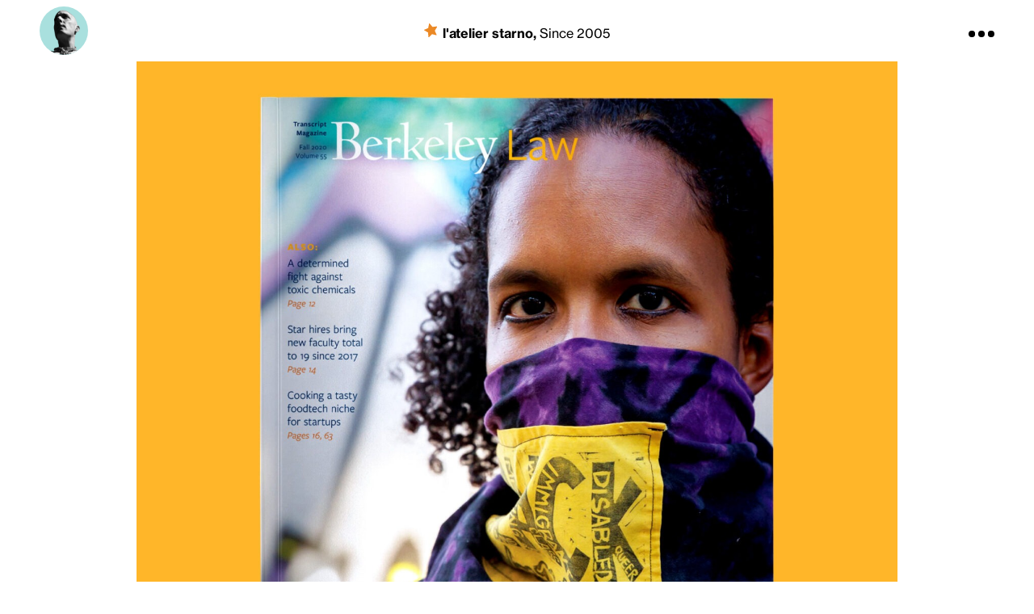

--- FILE ---
content_type: text/html; charset=UTF-8
request_url: https://starno.com/transcript-fall-2020/
body_size: 16457
content:
<!DOCTYPE html>
<html dir="ltr" lang="en-US" prefix="og: https://ogp.me/ns#">
<head>
  <meta charset="UTF-8">
  <meta name="viewport" content="width=device-width, initial-scale=1">
  <link rel="profile" href="http://gmpg.org/xfn/11">

  
<link rel="apple-touch-icon" sizes="180x180" href="https://starno.com/wp-content/themes/starno/favicons/apple-touch-icon.png?v=M4o7yooKgG">
<link rel="icon" type="image/png" sizes="32x32" href="https://starno.com/wp-content/themes/starno/favicons/favicon-32x32.png?v=M4o7yooKgG">
<link rel="icon" type="image/png" sizes="16x16" href="https://starno.com/wp-content/themes/starno/favicons/favicon-16x16.png?v=M4o7yooKgG">
<link rel="manifest" href="https://starno.com/wp-content/themes/starno/favicons/manifest.json?v=M4o7yooKgG">
<link rel="mask-icon" href="https://starno.com/wp-content/themes/starno/favicons/safari-pinned-tab.svg?v=M4o7yooKgG" color="#5bbad5">
<link rel="shortcut icon" href="https://starno.com/wp-content/themes/starno/favicons/favicon.ico?v=M4o7yooKgG">
<meta name="apple-mobile-web-app-title" content="Starno">
<meta name="application-name" content="Starno">
<meta name="msapplication-config" content="/favicons/browserconfig.xml?v=M4o7yooKgG">
<meta name="theme-color" content="#ffffff">
<title>Transcript Fall 2020 - l'atelier starno</title>
	<style>img:is([sizes="auto" i], [sizes^="auto," i]) { contain-intrinsic-size: 3000px 1500px }</style>
	
		<!-- All in One SEO 4.8.4.1 - aioseo.com -->
	<meta name="robots" content="max-image-preview:large" />
	<meta name="author" content="Arnaud"/>
	<link rel="canonical" href="https://starno.com/transcript-fall-2020/" />
	<meta name="generator" content="All in One SEO (AIOSEO) 4.8.4.1" />
		<meta property="og:locale" content="en_US" />
		<meta property="og:site_name" content="l&#039;atelier starno - Since 2005" />
		<meta property="og:type" content="article" />
		<meta property="og:title" content="Transcript Fall 2020 - l&#039;atelier starno" />
		<meta property="og:url" content="https://starno.com/transcript-fall-2020/" />
		<meta property="article:published_time" content="2020-09-09T15:08:28+00:00" />
		<meta property="article:modified_time" content="2020-09-09T15:09:53+00:00" />
		<meta name="twitter:card" content="summary" />
		<meta name="twitter:title" content="Transcript Fall 2020 - l&#039;atelier starno" />
		<script type="application/ld+json" class="aioseo-schema">
			{"@context":"https:\/\/schema.org","@graph":[{"@type":"BlogPosting","@id":"https:\/\/starno.com\/transcript-fall-2020\/#blogposting","name":"Transcript Fall 2020 - l'atelier starno","headline":"Transcript Fall 2020","author":{"@id":"https:\/\/starno.com\/author\/arno\/#author"},"publisher":{"@id":"https:\/\/starno.com\/#organization"},"image":{"@type":"ImageObject","url":"https:\/\/starno.com\/wp-content\/uploads\/2020\/09\/Transcript20.Fall_.01.jpg","width":1792,"height":1792},"datePublished":"2020-09-09T15:08:28+00:00","dateModified":"2020-09-09T15:09:53+00:00","inLanguage":"en-US","mainEntityOfPage":{"@id":"https:\/\/starno.com\/transcript-fall-2020\/#webpage"},"isPartOf":{"@id":"https:\/\/starno.com\/transcript-fall-2020\/#webpage"},"articleSection":"Publication, Berkeley Law, UC Berkeley"},{"@type":"BreadcrumbList","@id":"https:\/\/starno.com\/transcript-fall-2020\/#breadcrumblist","itemListElement":[{"@type":"ListItem","@id":"https:\/\/starno.com#listItem","position":1,"name":"Home","item":"https:\/\/starno.com","nextItem":{"@type":"ListItem","@id":"https:\/\/starno.com\/portfolio\/publication\/#listItem","name":"Publication"}},{"@type":"ListItem","@id":"https:\/\/starno.com\/portfolio\/publication\/#listItem","position":2,"name":"Publication","item":"https:\/\/starno.com\/portfolio\/publication\/","nextItem":{"@type":"ListItem","@id":"https:\/\/starno.com\/transcript-fall-2020\/#listItem","name":"Transcript Fall 2020"},"previousItem":{"@type":"ListItem","@id":"https:\/\/starno.com#listItem","name":"Home"}},{"@type":"ListItem","@id":"https:\/\/starno.com\/transcript-fall-2020\/#listItem","position":3,"name":"Transcript Fall 2020","previousItem":{"@type":"ListItem","@id":"https:\/\/starno.com\/portfolio\/publication\/#listItem","name":"Publication"}}]},{"@type":"Organization","@id":"https:\/\/starno.com\/#organization","name":"l'atelier starno","description":"Since 2005","url":"https:\/\/starno.com\/"},{"@type":"Person","@id":"https:\/\/starno.com\/author\/arno\/#author","url":"https:\/\/starno.com\/author\/arno\/","name":"Arnaud","image":{"@type":"ImageObject","@id":"https:\/\/starno.com\/transcript-fall-2020\/#authorImage","url":"https:\/\/secure.gravatar.com\/avatar\/fd20fd0f6ad2c874dea0d180bbbcbed0f900d8cdbfddff71193afec14a35e653?s=96&d=mm&r=g","width":96,"height":96,"caption":"Arnaud"}},{"@type":"WebPage","@id":"https:\/\/starno.com\/transcript-fall-2020\/#webpage","url":"https:\/\/starno.com\/transcript-fall-2020\/","name":"Transcript Fall 2020 - l'atelier starno","inLanguage":"en-US","isPartOf":{"@id":"https:\/\/starno.com\/#website"},"breadcrumb":{"@id":"https:\/\/starno.com\/transcript-fall-2020\/#breadcrumblist"},"author":{"@id":"https:\/\/starno.com\/author\/arno\/#author"},"creator":{"@id":"https:\/\/starno.com\/author\/arno\/#author"},"image":{"@type":"ImageObject","url":"https:\/\/starno.com\/wp-content\/uploads\/2020\/09\/Transcript20.Fall_.01.jpg","@id":"https:\/\/starno.com\/transcript-fall-2020\/#mainImage","width":1792,"height":1792},"primaryImageOfPage":{"@id":"https:\/\/starno.com\/transcript-fall-2020\/#mainImage"},"datePublished":"2020-09-09T15:08:28+00:00","dateModified":"2020-09-09T15:09:53+00:00"},{"@type":"WebSite","@id":"https:\/\/starno.com\/#website","url":"https:\/\/starno.com\/","name":"l'atelier starno","description":"Since 2005","inLanguage":"en-US","publisher":{"@id":"https:\/\/starno.com\/#organization"}}]}
		</script>
		<!-- All in One SEO -->

<link rel="alternate" type="application/rss+xml" title="l&#039;atelier starno &raquo; Feed" href="https://starno.com/feed/" />
<script type="text/javascript">
/* <![CDATA[ */
window._wpemojiSettings = {"baseUrl":"https:\/\/s.w.org\/images\/core\/emoji\/16.0.1\/72x72\/","ext":".png","svgUrl":"https:\/\/s.w.org\/images\/core\/emoji\/16.0.1\/svg\/","svgExt":".svg","source":{"wpemoji":"https:\/\/starno.com\/wp-includes\/js\/wp-emoji.js?ver=6.8.3","twemoji":"https:\/\/starno.com\/wp-includes\/js\/twemoji.js?ver=6.8.3"}};
/**
 * @output wp-includes/js/wp-emoji-loader.js
 */

/**
 * Emoji Settings as exported in PHP via _print_emoji_detection_script().
 * @typedef WPEmojiSettings
 * @type {object}
 * @property {?object} source
 * @property {?string} source.concatemoji
 * @property {?string} source.twemoji
 * @property {?string} source.wpemoji
 * @property {?boolean} DOMReady
 * @property {?Function} readyCallback
 */

/**
 * Support tests.
 * @typedef SupportTests
 * @type {object}
 * @property {?boolean} flag
 * @property {?boolean} emoji
 */

/**
 * IIFE to detect emoji support and load Twemoji if needed.
 *
 * @param {Window} window
 * @param {Document} document
 * @param {WPEmojiSettings} settings
 */
( function wpEmojiLoader( window, document, settings ) {
	if ( typeof Promise === 'undefined' ) {
		return;
	}

	var sessionStorageKey = 'wpEmojiSettingsSupports';
	var tests = [ 'flag', 'emoji' ];

	/**
	 * Checks whether the browser supports offloading to a Worker.
	 *
	 * @since 6.3.0
	 *
	 * @private
	 *
	 * @returns {boolean}
	 */
	function supportsWorkerOffloading() {
		return (
			typeof Worker !== 'undefined' &&
			typeof OffscreenCanvas !== 'undefined' &&
			typeof URL !== 'undefined' &&
			URL.createObjectURL &&
			typeof Blob !== 'undefined'
		);
	}

	/**
	 * @typedef SessionSupportTests
	 * @type {object}
	 * @property {number} timestamp
	 * @property {SupportTests} supportTests
	 */

	/**
	 * Get support tests from session.
	 *
	 * @since 6.3.0
	 *
	 * @private
	 *
	 * @returns {?SupportTests} Support tests, or null if not set or older than 1 week.
	 */
	function getSessionSupportTests() {
		try {
			/** @type {SessionSupportTests} */
			var item = JSON.parse(
				sessionStorage.getItem( sessionStorageKey )
			);
			if (
				typeof item === 'object' &&
				typeof item.timestamp === 'number' &&
				new Date().valueOf() < item.timestamp + 604800 && // Note: Number is a week in seconds.
				typeof item.supportTests === 'object'
			) {
				return item.supportTests;
			}
		} catch ( e ) {}
		return null;
	}

	/**
	 * Persist the supports in session storage.
	 *
	 * @since 6.3.0
	 *
	 * @private
	 *
	 * @param {SupportTests} supportTests Support tests.
	 */
	function setSessionSupportTests( supportTests ) {
		try {
			/** @type {SessionSupportTests} */
			var item = {
				supportTests: supportTests,
				timestamp: new Date().valueOf()
			};

			sessionStorage.setItem(
				sessionStorageKey,
				JSON.stringify( item )
			);
		} catch ( e ) {}
	}

	/**
	 * Checks if two sets of Emoji characters render the same visually.
	 *
	 * This is used to determine if the browser is rendering an emoji with multiple data points
	 * correctly. set1 is the emoji in the correct form, using a zero-width joiner. set2 is the emoji
	 * in the incorrect form, using a zero-width space. If the two sets render the same, then the browser
	 * does not support the emoji correctly.
	 *
	 * This function may be serialized to run in a Worker. Therefore, it cannot refer to variables from the containing
	 * scope. Everything must be passed by parameters.
	 *
	 * @since 4.9.0
	 *
	 * @private
	 *
	 * @param {CanvasRenderingContext2D} context 2D Context.
	 * @param {string} set1 Set of Emoji to test.
	 * @param {string} set2 Set of Emoji to test.
	 *
	 * @return {boolean} True if the two sets render the same.
	 */
	function emojiSetsRenderIdentically( context, set1, set2 ) {
		// Cleanup from previous test.
		context.clearRect( 0, 0, context.canvas.width, context.canvas.height );
		context.fillText( set1, 0, 0 );
		var rendered1 = new Uint32Array(
			context.getImageData(
				0,
				0,
				context.canvas.width,
				context.canvas.height
			).data
		);

		// Cleanup from previous test.
		context.clearRect( 0, 0, context.canvas.width, context.canvas.height );
		context.fillText( set2, 0, 0 );
		var rendered2 = new Uint32Array(
			context.getImageData(
				0,
				0,
				context.canvas.width,
				context.canvas.height
			).data
		);

		return rendered1.every( function ( rendered2Data, index ) {
			return rendered2Data === rendered2[ index ];
		} );
	}

	/**
	 * Checks if the center point of a single emoji is empty.
	 *
	 * This is used to determine if the browser is rendering an emoji with a single data point
	 * correctly. The center point of an incorrectly rendered emoji will be empty. A correctly
	 * rendered emoji will have a non-zero value at the center point.
	 *
	 * This function may be serialized to run in a Worker. Therefore, it cannot refer to variables from the containing
	 * scope. Everything must be passed by parameters.
	 *
	 * @since 6.8.2
	 *
	 * @private
	 *
	 * @param {CanvasRenderingContext2D} context 2D Context.
	 * @param {string} emoji Emoji to test.
	 *
	 * @return {boolean} True if the center point is empty.
	 */
	function emojiRendersEmptyCenterPoint( context, emoji ) {
		// Cleanup from previous test.
		context.clearRect( 0, 0, context.canvas.width, context.canvas.height );
		context.fillText( emoji, 0, 0 );

		// Test if the center point (16, 16) is empty (0,0,0,0).
		var centerPoint = context.getImageData(16, 16, 1, 1);
		for ( var i = 0; i < centerPoint.data.length; i++ ) {
			if ( centerPoint.data[ i ] !== 0 ) {
				// Stop checking the moment it's known not to be empty.
				return false;
			}
		}

		return true;
	}

	/**
	 * Determines if the browser properly renders Emoji that Twemoji can supplement.
	 *
	 * This function may be serialized to run in a Worker. Therefore, it cannot refer to variables from the containing
	 * scope. Everything must be passed by parameters.
	 *
	 * @since 4.2.0
	 *
	 * @private
	 *
	 * @param {CanvasRenderingContext2D} context 2D Context.
	 * @param {string} type Whether to test for support of "flag" or "emoji".
	 * @param {Function} emojiSetsRenderIdentically Reference to emojiSetsRenderIdentically function, needed due to minification.
	 * @param {Function} emojiRendersEmptyCenterPoint Reference to emojiRendersEmptyCenterPoint function, needed due to minification.
	 *
	 * @return {boolean} True if the browser can render emoji, false if it cannot.
	 */
	function browserSupportsEmoji( context, type, emojiSetsRenderIdentically, emojiRendersEmptyCenterPoint ) {
		var isIdentical;

		switch ( type ) {
			case 'flag':
				/*
				 * Test for Transgender flag compatibility. Added in Unicode 13.
				 *
				 * To test for support, we try to render it, and compare the rendering to how it would look if
				 * the browser doesn't render it correctly (white flag emoji + transgender symbol).
				 */
				isIdentical = emojiSetsRenderIdentically(
					context,
					'\uD83C\uDFF3\uFE0F\u200D\u26A7\uFE0F', // as a zero-width joiner sequence
					'\uD83C\uDFF3\uFE0F\u200B\u26A7\uFE0F' // separated by a zero-width space
				);

				if ( isIdentical ) {
					return false;
				}

				/*
				 * Test for Sark flag compatibility. This is the least supported of the letter locale flags,
				 * so gives us an easy test for full support.
				 *
				 * To test for support, we try to render it, and compare the rendering to how it would look if
				 * the browser doesn't render it correctly ([C] + [Q]).
				 */
				isIdentical = emojiSetsRenderIdentically(
					context,
					'\uD83C\uDDE8\uD83C\uDDF6', // as the sequence of two code points
					'\uD83C\uDDE8\u200B\uD83C\uDDF6' // as the two code points separated by a zero-width space
				);

				if ( isIdentical ) {
					return false;
				}

				/*
				 * Test for English flag compatibility. England is a country in the United Kingdom, it
				 * does not have a two letter locale code but rather a five letter sub-division code.
				 *
				 * To test for support, we try to render it, and compare the rendering to how it would look if
				 * the browser doesn't render it correctly (black flag emoji + [G] + [B] + [E] + [N] + [G]).
				 */
				isIdentical = emojiSetsRenderIdentically(
					context,
					// as the flag sequence
					'\uD83C\uDFF4\uDB40\uDC67\uDB40\uDC62\uDB40\uDC65\uDB40\uDC6E\uDB40\uDC67\uDB40\uDC7F',
					// with each code point separated by a zero-width space
					'\uD83C\uDFF4\u200B\uDB40\uDC67\u200B\uDB40\uDC62\u200B\uDB40\uDC65\u200B\uDB40\uDC6E\u200B\uDB40\uDC67\u200B\uDB40\uDC7F'
				);

				return ! isIdentical;
			case 'emoji':
				/*
				 * Does Emoji 16.0 cause the browser to go splat?
				 *
				 * To test for Emoji 16.0 support, try to render a new emoji: Splatter.
				 *
				 * The splatter emoji is a single code point emoji. Testing for browser support
				 * required testing the center point of the emoji to see if it is empty.
				 *
				 * 0xD83E 0xDEDF (\uD83E\uDEDF) == 🫟 Splatter.
				 *
				 * When updating this test, please ensure that the emoji is either a single code point
				 * or switch to using the emojiSetsRenderIdentically function and testing with a zero-width
				 * joiner vs a zero-width space.
				 */
				var notSupported = emojiRendersEmptyCenterPoint( context, '\uD83E\uDEDF' );
				return ! notSupported;
		}

		return false;
	}

	/**
	 * Checks emoji support tests.
	 *
	 * This function may be serialized to run in a Worker. Therefore, it cannot refer to variables from the containing
	 * scope. Everything must be passed by parameters.
	 *
	 * @since 6.3.0
	 *
	 * @private
	 *
	 * @param {string[]} tests Tests.
	 * @param {Function} browserSupportsEmoji Reference to browserSupportsEmoji function, needed due to minification.
	 * @param {Function} emojiSetsRenderIdentically Reference to emojiSetsRenderIdentically function, needed due to minification.
	 * @param {Function} emojiRendersEmptyCenterPoint Reference to emojiRendersEmptyCenterPoint function, needed due to minification.
	 *
	 * @return {SupportTests} Support tests.
	 */
	function testEmojiSupports( tests, browserSupportsEmoji, emojiSetsRenderIdentically, emojiRendersEmptyCenterPoint ) {
		var canvas;
		if (
			typeof WorkerGlobalScope !== 'undefined' &&
			self instanceof WorkerGlobalScope
		) {
			canvas = new OffscreenCanvas( 300, 150 ); // Dimensions are default for HTMLCanvasElement.
		} else {
			canvas = document.createElement( 'canvas' );
		}

		var context = canvas.getContext( '2d', { willReadFrequently: true } );

		/*
		 * Chrome on OS X added native emoji rendering in M41. Unfortunately,
		 * it doesn't work when the font is bolder than 500 weight. So, we
		 * check for bold rendering support to avoid invisible emoji in Chrome.
		 */
		context.textBaseline = 'top';
		context.font = '600 32px Arial';

		var supports = {};
		tests.forEach( function ( test ) {
			supports[ test ] = browserSupportsEmoji( context, test, emojiSetsRenderIdentically, emojiRendersEmptyCenterPoint );
		} );
		return supports;
	}

	/**
	 * Adds a script to the head of the document.
	 *
	 * @ignore
	 *
	 * @since 4.2.0
	 *
	 * @param {string} src The url where the script is located.
	 *
	 * @return {void}
	 */
	function addScript( src ) {
		var script = document.createElement( 'script' );
		script.src = src;
		script.defer = true;
		document.head.appendChild( script );
	}

	settings.supports = {
		everything: true,
		everythingExceptFlag: true
	};

	// Create a promise for DOMContentLoaded since the worker logic may finish after the event has fired.
	var domReadyPromise = new Promise( function ( resolve ) {
		document.addEventListener( 'DOMContentLoaded', resolve, {
			once: true
		} );
	} );

	// Obtain the emoji support from the browser, asynchronously when possible.
	new Promise( function ( resolve ) {
		var supportTests = getSessionSupportTests();
		if ( supportTests ) {
			resolve( supportTests );
			return;
		}

		if ( supportsWorkerOffloading() ) {
			try {
				// Note that the functions are being passed as arguments due to minification.
				var workerScript =
					'postMessage(' +
					testEmojiSupports.toString() +
					'(' +
					[
						JSON.stringify( tests ),
						browserSupportsEmoji.toString(),
						emojiSetsRenderIdentically.toString(),
						emojiRendersEmptyCenterPoint.toString()
					].join( ',' ) +
					'));';
				var blob = new Blob( [ workerScript ], {
					type: 'text/javascript'
				} );
				var worker = new Worker( URL.createObjectURL( blob ), { name: 'wpTestEmojiSupports' } );
				worker.onmessage = function ( event ) {
					supportTests = event.data;
					setSessionSupportTests( supportTests );
					worker.terminate();
					resolve( supportTests );
				};
				return;
			} catch ( e ) {}
		}

		supportTests = testEmojiSupports( tests, browserSupportsEmoji, emojiSetsRenderIdentically, emojiRendersEmptyCenterPoint );
		setSessionSupportTests( supportTests );
		resolve( supportTests );
	} )
		// Once the browser emoji support has been obtained from the session, finalize the settings.
		.then( function ( supportTests ) {
			/*
			 * Tests the browser support for flag emojis and other emojis, and adjusts the
			 * support settings accordingly.
			 */
			for ( var test in supportTests ) {
				settings.supports[ test ] = supportTests[ test ];

				settings.supports.everything =
					settings.supports.everything && settings.supports[ test ];

				if ( 'flag' !== test ) {
					settings.supports.everythingExceptFlag =
						settings.supports.everythingExceptFlag &&
						settings.supports[ test ];
				}
			}

			settings.supports.everythingExceptFlag =
				settings.supports.everythingExceptFlag &&
				! settings.supports.flag;

			// Sets DOMReady to false and assigns a ready function to settings.
			settings.DOMReady = false;
			settings.readyCallback = function () {
				settings.DOMReady = true;
			};
		} )
		.then( function () {
			return domReadyPromise;
		} )
		.then( function () {
			// When the browser can not render everything we need to load a polyfill.
			if ( ! settings.supports.everything ) {
				settings.readyCallback();

				var src = settings.source || {};

				if ( src.concatemoji ) {
					addScript( src.concatemoji );
				} else if ( src.wpemoji && src.twemoji ) {
					addScript( src.twemoji );
					addScript( src.wpemoji );
				}
			}
		} );
} )( window, document, window._wpemojiSettings );

/* ]]> */
</script>
<style id='wp-emoji-styles-inline-css' type='text/css'>

	img.wp-smiley, img.emoji {
		display: inline !important;
		border: none !important;
		box-shadow: none !important;
		height: 1em !important;
		width: 1em !important;
		margin: 0 0.07em !important;
		vertical-align: -0.1em !important;
		background: none !important;
		padding: 0 !important;
	}
</style>
<link rel='stylesheet' id='starno-style-css' href='https://starno.com/wp-content/themes/starno/style.css?ver=6.8.3' type='text/css' media='all' />
<link rel='stylesheet' id='dashicons-css' href='https://starno.com/wp-includes/css/dashicons.css?ver=6.8.3' type='text/css' media='all' />
<script type="text/javascript" src="https://starno.com/wp-includes/js/jquery/jquery.js?ver=3.7.1" id="jquery-core-js"></script>
<script type="text/javascript" src="https://starno.com/wp-includes/js/jquery/jquery-migrate.js?ver=3.4.1" id="jquery-migrate-js"></script>
<script type="text/javascript" src="https://starno.com/wp-content/themes/starno/js/bootstrap-4.6/bootstrap.bundle.min.js?ver=1" id="bootstrap-js"></script>
<script type="text/javascript" id="menu-color-initialize-js-extra">
/* <![CDATA[ */
var ajax_posts = {"ajaxurl":"https:\/\/starno.com\/wp-admin\/admin-ajax.php","noposts":"","colorTime":"day"};
/* ]]> */
</script>
<script type="text/javascript" src="https://starno.com/wp-content/themes/starno/js/menu-color-initialize.js?ver=1" id="menu-color-initialize-js"></script>
<script type="text/javascript" src="https://starno.com/wp-content/themes/starno/js/single-initialize.js?ver=1" id="single-initialize-js"></script>
<link rel="https://api.w.org/" href="https://starno.com/wp-json/" /><link rel="alternate" title="JSON" type="application/json" href="https://starno.com/wp-json/wp/v2/posts/3415" /><link rel="EditURI" type="application/rsd+xml" title="RSD" href="https://starno.com/xmlrpc.php?rsd" />
<meta name="generator" content="WordPress 6.8.3" />
<link rel='shortlink' href='https://starno.com/?p=3415' />
<link rel="alternate" title="oEmbed (JSON)" type="application/json+oembed" href="https://starno.com/wp-json/oembed/1.0/embed?url=https%3A%2F%2Fstarno.com%2Ftranscript-fall-2020%2F" />
<link rel="alternate" title="oEmbed (XML)" type="text/xml+oembed" href="https://starno.com/wp-json/oembed/1.0/embed?url=https%3A%2F%2Fstarno.com%2Ftranscript-fall-2020%2F&#038;format=xml" />
</head>

<body class="wp-singular post-template-default single single-post postid-3415 single-format-standard wp-theme-starno day set group-blog">


  
  <div id="page">

    <a class="skip-link sr-only" href="#content">Skip to content</a>

    
<header id="header" class="site-header" role="banner">

  <div class="header-bar container-fluid">

    <div class="navbar navbar-light px-sm-0">
      <a title="About Arno Ghelfi" 
        href="#about" 
        class="mug navbar-brand d-none d-md-inline-block rounded-circle vedette">
          <img class="rounded-circle" src="https://starno.com/wp-content/uploads/2020/11/LetLove.Square-180x180.png" alt="Arno Ghelfi"/>
      </a>

      <div class="navbar-text">
        <div class="the-star">  <!-- Generator: Adobe Illustrator 21.0.2, SVG Export Plug-In . SVG Version: 6.00 Build 0)  -->
  <svg version="1.1" id="Layer_1" xmlns="http://www.w3.org/2000/svg" xmlns:xlink="http://www.w3.org/1999/xlink" x="0px" y="0px"
  	 viewBox="0 0 17 17.5" style="enable-background:new 0 0 17 17.5;" xml:space="preserve">
  <title>The Star</title>
  <g>
  	<path class="st0" d="M0.3,8.8L0.3,8.8C0.2,8.8,0.1,8.7,0.1,8.6C0,8.4,0.1,8.1,0.3,8l5.1-2.1l1.1-5.4c0-0.1,0.1-0.4,0.3-0.4
  		C7.1,0,7.2,0,7.4,0.2L11,4.4l5.5-0.6c0.2,0,0.4,0,0.5,0.2c0.1,0.1,0.1,0.4,0,0.6l-2.9,4.7c0,0,2.3,5,2.3,5.1c0.1,0.2,0,0.5-0.2,0.6
  		c-0.1,0-0.2,0-0.3,0l0,0l-5.4-1.3l-4,3.7l0,0c0,0.1-0.3,0.3-0.6,0.1c-0.2-0.1-0.2-0.4-0.2-0.4l-0.5-5.5L0.3,8.8z"/>
  </g>
  </svg>
  </div>
        <strong class="site-title"><a href="https://starno.com/" rel="home">l&#039;atelier starno<span class="d-none d-sm-inline">, </span></a></strong>
                  <span class="site-description d-none d-sm-inline">Since 2005</span>
              </div><!-- .navbar-text -->

      <div class="navbar-text d-inline-flex">
        <a data-toggle="collapse" href="#menus" data-target=".site-menus" aria-expanded="false" aria-controls="menus" class="menu-toggler navbar-icon">
            <svg version="1.1" id="Layer_1" xmlns="http://www.w3.org/2000/svg" xmlns:xlink="http://www.w3.org/1999/xlink" x="0px" y="0px"
  	 viewBox="0 0 37 37" style="enable-background:new 0 0 37 37;" xml:space="preserve">
  <g id="Layer_2">
  	<g id="Layer_1-2">
  		<circle cx="4.7" cy="18.5" r="4.7"/>
  		<circle cx="18.5" cy="18.5" r="4.7"/>
  		<circle cx="32.3" cy="18.5" r="4.7"/>
  	</g>
  </g>
  </svg>
          </a>
      </div>

    </div><!-- .navbar -->

  </div><!-- .container-fluid -->

  <div class="site-mezzanine">
    <div id="menus" class="site-menus collapse fade">
      
<div class="menu-panel">
  <div class="container-fluid">
    <div class="row">

      <!-- <div id="menu-spacer" class="col-20 hidden-md-up"></div> -->

      <div id="first-menu" class="col-20 col-md-15 col-lg-12">
                  <label for="info-menu"><strong>Arnaud Ghelfi</strong></label>
                <nav id="info-menu" class="menu-info-container"><ul id="menu-info" class="nav navbar-nav"><li id="menu-item-2260" class="menu-item menu-item-type-custom menu-item-object-custom nav-item nav-item-2260"><a title="About" href="#about" class="nav-link" data-toggle="collapse" data-target=".site-about" aria-expanded="false" aria-controls="#about">About</a></li><li id="menu-item-2261" class="menu-item menu-item-type-custom menu-item-object-custom nav-item nav-item-2261"><a title="Awards + Books" href="#books-awards" class="nav-link" data-toggle="collapse" data-target=".site-books-awards" aria-expanded="false" aria-controls="#books-awards">Awards + Books</a></li></ul></nav>      </div>

      <div id="second-menu" class="col-40 col-md-15 col-lg-24">
        <label for="portfolio-menu"><strong>Portfolio</strong></label>
        <nav id="portfolio-menu" class="menu-portfolios-container"><ul id="menu-portfolios" class="d-block"><li id="menu-item-2486" class="menu-item menu-item-type-taxonomy menu-item-object-category nav-item nav-item-2486"><a title="Identity" href="https://starno.com/portfolio/identity/" class="nav-link">Identity</a></li><li id="menu-item-2490" class="menu-item menu-item-type-taxonomy menu-item-object-category current-post-ancestor current-menu-parent current-post-parent nav-item nav-item-2490"><a title="Publication" href="https://starno.com/portfolio/publication/" class="nav-link">Publication</a></li><li id="menu-item-2487" class="menu-item menu-item-type-taxonomy menu-item-object-category nav-item nav-item-2487"><a title="Diagram" href="https://starno.com/portfolio/diagram/" class="nav-link">Diagram</a></li><li id="menu-item-2488" class="menu-item menu-item-type-taxonomy menu-item-object-category nav-item nav-item-2488"><a title="Poster" href="https://starno.com/portfolio/poster/" class="nav-link">Poster</a></li><li id="menu-item-2592" class="menu-item menu-item-type-taxonomy menu-item-object-category nav-item nav-item-2592"><a title="Web &amp; Digital" href="https://starno.com/portfolio/digital/" class="nav-link">Web &amp; Digital</a></li><li id="menu-item-2489" class="menu-item menu-item-type-taxonomy menu-item-object-category nav-item nav-item-2489"><a title="Various Design" href="https://starno.com/portfolio/various_design/" class="nav-link">Various Design</a></li><li id="menu-item-2603" class="menu-item menu-item-type-taxonomy menu-item-object-category nav-item nav-item-2603"><a title="Activism Design" href="https://starno.com/portfolio/activism/" class="nav-link">Activism Design</a></li><li id="menu-item-3957" class="menu-item menu-item-type-custom menu-item-object-custom nav-item nav-item-3957"><a title="&#x1f3c6; Award" href="https://starno.com/client/award/" class="nav-link">&#x1f3c6; Award</a></li></ul></nav>      </div>

      <div id="tag-filters" class="d-none d-md-block col-md-15 col-lg-12">
        
<label for="menu-tag-filters"><strong>Clients + Friends</strong></label>

<div class="dropdown">
  <button class="btn w-100 btn-outline-primary btn-sm dropdown-toggle d-flex" 
          type="button" 
          id="dropdownClients" 
          data-toggle="dropdown" 
          aria-expanded="false"
          data-flip="false"
          data-boundary="window"
          data-reference="parent">
    <span>Client Name</span>
    <span class="dashicons dashicons-arrow-down-alt2"></span>
  </button>
  
  <div class="dropdown-menu" 
       id="menu-tag-filters" 
       aria-labelledby="dropdownClients">
                  <a class="dropdown-item" 
           href="https://starno.com/client/award/" 
           title="&#x1f3c6; Award Tag">
          &#x1f3c6; Award        </a>
                  <a class="dropdown-item" 
           href="https://starno.com/client/a-healthier-we/" 
           title="A Healthier We Tag">
          A Healthier We        </a>
                  <a class="dropdown-item" 
           href="https://starno.com/client/ali-thomas/" 
           title="Ali Thomas Tag">
          Ali Thomas        </a>
                  <a class="dropdown-item" 
           href="https://starno.com/client/allied-home-warranty/" 
           title="Allied Home Warranty Tag">
          Allied Home Warranty        </a>
                  <a class="dropdown-item" 
           href="https://starno.com/client/altify/" 
           title="Altify Tag">
          Altify        </a>
                  <a class="dropdown-item" 
           href="https://starno.com/client/alwayson/" 
           title="AlwaysOn Tag">
          AlwaysOn        </a>
                  <a class="dropdown-item" 
           href="https://starno.com/client/asthma-coalition/" 
           title="Asthma Coalition Tag">
          Asthma Coalition        </a>
                  <a class="dropdown-item" 
           href="https://starno.com/client/bart-nagel/" 
           title="Bart Nagel Tag">
          Bart Nagel        </a>
                  <a class="dropdown-item" 
           href="https://starno.com/client/berkeley-law/" 
           title="Berkeley Law Tag">
          Berkeley Law        </a>
                  <a class="dropdown-item" 
           href="https://starno.com/client/berkeley-rausser/" 
           title="Berkeley Rausser Tag">
          Berkeley Rausser        </a>
                  <a class="dropdown-item" 
           href="https://starno.com/client/business-2-0/" 
           title="Business 2.0 Magazine Tag">
          Business 2.0 Magazine        </a>
                  <a class="dropdown-item" 
           href="https://starno.com/client/businessweek/" 
           title="Businessweek Magazine Tag">
          Businessweek Magazine        </a>
                  <a class="dropdown-item" 
           href="https://starno.com/client/california-nurses-association/" 
           title="California Nurses Association Tag">
          California Nurses Association        </a>
                  <a class="dropdown-item" 
           href="https://starno.com/client/california-sustainable-winegrowing-alliance/" 
           title="California Sustainable Winegrowing Alliance Tag">
          California Sustainable Winegrowing Alliance        </a>
                  <a class="dropdown-item" 
           href="https://starno.com/client/catholics-for-choice/" 
           title="Catholics for Choice Tag">
          Catholics for Choice        </a>
                  <a class="dropdown-item" 
           href="https://starno.com/client/diamond-peak/" 
           title="Diamond Peak Tag">
          Diamond Peak        </a>
                  <a class="dropdown-item" 
           href="https://starno.com/client/downtown/" 
           title="DownTown Tag">
          DownTown        </a>
                  <a class="dropdown-item" 
           href="https://starno.com/client/earth-island-institute/" 
           title="Earth Island Institute Tag">
          Earth Island Institute        </a>
                  <a class="dropdown-item" 
           href="https://starno.com/client/ecology-center/" 
           title="Ecology Center Tag">
          Ecology Center        </a>
                  <a class="dropdown-item" 
           href="https://starno.com/client/event/" 
           title="Event Project Tag">
          Event Project        </a>
                  <a class="dropdown-item" 
           href="https://starno.com/client/executivecouncil/" 
           title="Executive Council Tag">
          Executive Council        </a>
                  <a class="dropdown-item" 
           href="https://starno.com/client/facebook/" 
           title="Facebook Tag">
          Facebook        </a>
                  <a class="dropdown-item" 
           href="https://starno.com/client/flurry/" 
           title="Flurry Tag">
          Flurry        </a>
                  <a class="dropdown-item" 
           href="https://starno.com/client/fortune/" 
           title="Fortune Magazine Tag">
          Fortune Magazine        </a>
                  <a class="dropdown-item" 
           href="https://starno.com/client/future-of-fish/" 
           title="Future of Fish Tag">
          Future of Fish        </a>
                  <a class="dropdown-item" 
           href="https://starno.com/client/global-web-index/" 
           title="Global Web Index Tag">
          Global Web Index        </a>
                  <a class="dropdown-item" 
           href="https://starno.com/client/golf-digest/" 
           title="Golf Digest Tag">
          Golf Digest        </a>
                  <a class="dropdown-item" 
           href="https://starno.com/client/gyant/" 
           title="Gyant Tag">
          Gyant        </a>
                  <a class="dropdown-item" 
           href="https://starno.com/client/hvme/" 
           title="HVME Tag">
          HVME        </a>
                  <a class="dropdown-item" 
           href="https://starno.com/client/halter-ranch/" 
           title="Halter Ranch Tag">
          Halter Ranch        </a>
                  <a class="dropdown-item" 
           href="https://starno.com/client/hazel-rose/" 
           title="Hazel Rose Tag">
          Hazel Rose        </a>
                  <a class="dropdown-item" 
           href="https://starno.com/client/iiba/" 
           title="IIBA Tag">
          IIBA        </a>
                  <a class="dropdown-item" 
           href="https://starno.com/client/john-hopkins-one-magazine/" 
           title="John Hopkins One Magazine Tag">
          John Hopkins One Magazine        </a>
                  <a class="dropdown-item" 
           href="https://starno.com/client/junome/" 
           title="Juno&amp;me Tag">
          Juno&amp;me        </a>
                  <a class="dropdown-item" 
           href="https://starno.com/client/kaiser-permanente/" 
           title="Kaiser Permanente Tag">
          Kaiser Permanente        </a>
                  <a class="dropdown-item" 
           href="https://starno.com/client/launchsquad/" 
           title="LaunchSquad Tag">
          LaunchSquad        </a>
                  <a class="dropdown-item" 
           href="https://starno.com/client/le-lycee/" 
           title="Le Lycée Tag">
          Le Lycée        </a>
                  <a class="dropdown-item" 
           href="https://starno.com/client/les-lunes/" 
           title="Les Lunes Tag">
          Les Lunes        </a>
                  <a class="dropdown-item" 
           href="https://starno.com/client/men-s-health/" 
           title="Men's Health Magazine Tag">
          Men's Health Magazine        </a>
                  <a class="dropdown-item" 
           href="https://starno.com/client/michael-franti-spearhead/" 
           title="Michael Franti &amp; Spearhead Tag">
          Michael Franti &amp; Spearhead        </a>
                  <a class="dropdown-item" 
           href="https://starno.com/client/ocean-apart/" 
           title="Ocean Apart Tag">
          Ocean Apart        </a>
                  <a class="dropdown-item" 
           href="https://starno.com/client/om-malik/" 
           title="Om Malik Tag">
          Om Malik        </a>
                  <a class="dropdown-item" 
           href="https://starno.com/client/opentruthnow/" 
           title="OpenTruthNow Tag">
          OpenTruthNow        </a>
                  <a class="dropdown-item" 
           href="https://starno.com/client/p3edu/" 
           title="P3•EDU Tag">
          P3•EDU        </a>
                  <a class="dropdown-item" 
           href="https://starno.com/client/personal-project/" 
           title="Personal Project Tag">
          Personal Project        </a>
                  <a class="dropdown-item" 
           href="https://starno.com/client/planned-parenthood/" 
           title="Planned Parenthood Tag">
          Planned Parenthood        </a>
                  <a class="dropdown-item" 
           href="https://starno.com/client/ploughshares/" 
           title="Ploughshares Tag">
          Ploughshares        </a>
                  <a class="dropdown-item" 
           href="https://starno.com/client/praxus/" 
           title="Praxus Tag">
          Praxus        </a>
                  <a class="dropdown-item" 
           href="https://starno.com/client/progress-investment/" 
           title="Progress Investment Tag">
          Progress Investment        </a>
                  <a class="dropdown-item" 
           href="https://starno.com/client/project-open-hand/" 
           title="Project Open Hand Tag">
          Project Open Hand        </a>
                  <a class="dropdown-item" 
           href="https://starno.com/client/redherring/" 
           title="RedHerring Magazine Tag">
          RedHerring Magazine        </a>
                  <a class="dropdown-item" 
           href="https://starno.com/client/sf-clean-city/" 
           title="SF Clean City Tag">
          SF Clean City        </a>
                  <a class="dropdown-item" 
           href="https://starno.com/client/sf-general-hospital/" 
           title="SF General Hospital Tag">
          SF General Hospital        </a>
                  <a class="dropdown-item" 
           href="https://starno.com/client/scientific-american/" 
           title="Scientific American Magazine Tag">
          Scientific American Magazine        </a>
                  <a class="dropdown-item" 
           href="https://starno.com/client/servicenow/" 
           title="ServiceNow Tag">
          ServiceNow        </a>
                  <a class="dropdown-item" 
           href="https://starno.com/client/shorenstein/" 
           title="Shorenstein Tag">
          Shorenstein        </a>
                  <a class="dropdown-item" 
           href="https://starno.com/client/sonoma-state-university/" 
           title="Sonoma State University Tag">
          Sonoma State University        </a>
                  <a class="dropdown-item" 
           href="https://starno.com/client/souls-code/" 
           title="Soul's Code Tag">
          Soul's Code        </a>
                  <a class="dropdown-item" 
           href="https://starno.com/client/spahnis-dub-dancers/" 
           title="Spahni's Dub Dancers Tag">
          Spahni's Dub Dancers        </a>
                  <a class="dropdown-item" 
           href="https://starno.com/client/sugar-bowl/" 
           title="Sugar Bowl Tag">
          Sugar Bowl        </a>
                  <a class="dropdown-item" 
           href="https://starno.com/client/swiss-consulate/" 
           title="Swiss Consulate Tag">
          Swiss Consulate        </a>
                  <a class="dropdown-item" 
           href="https://starno.com/client/swiss-federal-office-of-transport/" 
           title="Swiss Federal Office of Transport Tag">
          Swiss Federal Office of Transport        </a>
                  <a class="dropdown-item" 
           href="https://starno.com/client/the-nature-conservancy/" 
           title="The Nature Conservancy Tag">
          The Nature Conservancy        </a>
                  <a class="dropdown-item" 
           href="https://starno.com/client/time-magazine/" 
           title="Time Magazine Tag">
          Time Magazine        </a>
                  <a class="dropdown-item" 
           href="https://starno.com/client/uc-berkeley/" 
           title="UC Berkeley Tag">
          UC Berkeley        </a>
                  <a class="dropdown-item" 
           href="https://starno.com/client/waterbound-pictures/" 
           title="Waterbound Pictures Tag">
          Waterbound Pictures        </a>
                  <a class="dropdown-item" 
           href="https://starno.com/client/win-without-war/" 
           title="Win Without War Tag">
          Win Without War        </a>
                  <a class="dropdown-item" 
           href="https://starno.com/client/wine-institute/" 
           title="Wine Institute Tag">
          Wine Institute        </a>
                  <a class="dropdown-item" 
           href="https://starno.com/client/wired/" 
           title="Wired Magazine Tag">
          Wired Magazine        </a>
                  <a class="dropdown-item" 
           href="https://starno.com/client/equipt/" 
           title="equipt Tag">
          equipt        </a>
                  <a class="dropdown-item" 
           href="https://starno.com/client/slideshow/" 
           title="slideshow Tag">
          slideshow        </a>
      </div>
</div><!-- .dropdown -->      </div><!-- #tag-filters -->

      <div id="search-box" class="d-none d-md-block col-md-15 col-lg-12">
        <div class="form-group">
          

<form role="search" method="get" class="search-form form-group" action="https://starno.com/">

	<label for="search-form-6970deee4361b">
		<strong>Search</strong>
	</label>

	<input 
    type="search" 
    id="search-form-6970deee4361b" 
    class="search-field form-control" 
    placeholder="Search &hellip;" 
    value="" 
    name="s" />

  <input 
    type="hidden" 
    name="post_type" 
    value="post">

	<button 
    type="submit" 
    class="search-submit sr-only"><span class="">Search</span>
  </button>
  
</form>
        </div>

      </div>

    </div><!-- .row -->
  </div><!-- .container-fluid -->
</div><!-- .menu-panel -->
    </div>

        <div id="about" class="site-about collapse fade drop-furthur">
      
<article id="post-15" class="post-15 page type-page status-publish has-post-thumbnail hentry">

  <div class="container-fluid">
    <div class="row menu-panel">

      <div class="column-pics col-20 col-sm-30 col-lg-24">
        
<img class="poster" 
     width="862" 
     height="862" 
     src="https://starno.com/wp-content/uploads/2020/11/LetLove.Square.jpg" 
     srcset="" 
     sizes="(max-width: 767px) 100vw, (max-width: 1199px) 50vw, (min-width: 1200px) 75vw" 
     data-src="https://starno.com/wp-content/uploads/2020/11/LetLove.Square.jpg" 
     data-srcset="https://starno.com/wp-content/uploads/2020/11/LetLove.Square.jpg 862w, https://starno.com/wp-content/uploads/2020/11/LetLove.Square-360x360.jpg 360w, https://starno.com/wp-content/uploads/2020/11/LetLove.Square-180x180.jpg 180w, https://starno.com/wp-content/uploads/2020/11/LetLove.Square-768x768.jpg 768w" 
     alt="LetLove.Square" />

    <a href="#" class="grid-closer ab-top"></a>
        </div>

      <div class="column-text col-40 col-sm-30 col-lg-24">
        <h1 class="entry-title">About</h1>        <p>I am a Swiss-American Art Director, Graphic Designer, and illustrator based in the San Francisco Bay Area.</p>
<p>I am a multi-recipient of the prestigious Gold Graphis Design Awards, with work published in many design books such as <em>Understanding the World: The Atlas of Infographics</em> by Taschen, <em>DataFlow 2, Visual Language for Designers, User-Friendly Diagrams, Logotype &amp; Letterhead, </em>and<em> Social and Political Protest Posters</em>, both by Graphis.</p>
<p>I founded l’atelier starno in 2005 where I create high quality print and digital graphic design for organizations, institutions, and companies of all sizes. I collaborate with healthcare clients such as <i>Project Open Hand</i> (feeding the chronically ill), <i>Planned Parenthood, Open Truth</i> (exposing the truth behind the sugary drinks industry), <i>Asthma Coalition,</i> and the <i>California Nurses Association. </i>I am also partnering with <i>Ploughshares Fund,</i> to help reduce — and ultimately eliminate — nuclear weapons. My designs focused on environmental issues has been showcased with clients such as the <i>The Nature Conservancy,</i> the <i>Ecology Center,</i> and the <i>Earth Island Institute</i>.<span class="Apple-converted-space"> </span></p>
<p>I also mastermind information graphics found in <em>Time Magazine,</em> <em>Fortune, Business Week, Wired, Inc., Fast Company, Scientific American,</em> and <em>Men’s Health,</em> to name <a href="http://starno.com/magazines/">a few</a>.</p>
<p>Some of my work can be purchased on my <a href="https://www.etsy.com/shop/starno">Etsy store</a></p>
<p>Interested in a collaboration? <a href="mailto:ag@starno.com">Email</a> me</p>
<p><em><br />
Wordpress coding by <a href="mailto:andrnimm@fastmail.fm">Nimmo</a></em></p>

        
      </div>

    </div><!-- .row -->
  </div><!-- .container-fluid -->

</article><!-- #post-## -->
    </div>

    <div id="books-awards" 
          class="site-books-awards collapse fade drop-furthur">
      
<article id="post-1578" class="post-1578 page type-page status-publish has-post-thumbnail hentry">

  <div class="container-fluid">
    <div class="row menu-panel">

      <div class="column-pics col-20 col-sm-30 col-lg-24">
        
<img class="poster" 
     width="463" 
     height="463" 
     src="https://starno.com/wp-content/uploads/2013/11/graphis_awards3.jpg" 
     srcset="" 
     sizes="(max-width: 767px) 100vw, (max-width: 1199px) 50vw, (min-width: 1200px) 75vw" 
     data-src="https://starno.com/wp-content/uploads/2013/11/graphis_awards3.jpg" 
     data-srcset="https://starno.com/wp-content/uploads/2013/11/graphis_awards3.jpg 463w, https://starno.com/wp-content/uploads/2013/11/graphis_awards3-360x360.jpg 360w, https://starno.com/wp-content/uploads/2013/11/graphis_awards3-180x180.jpg 180w" 
     alt="graphis_awards3" />

    <a href="#" class="grid-closer ab-top"></a>
        </div>

      <div class="column-text col-40 col-sm-30 col-lg-24">
        <h1 class="entry-title">Awards</h1>        <p><strong> Platinum Award Winner, Graphis </strong><br />
2026 Poster Annual</p>
<p><strong> Gold Award Winner, Graphis </strong><br />
2026 Poster Annual</p>
<p><strong> 2x Silver Award Winner, Graphis </strong><br />
2026 Poster Annual</p>
<p><strong> Gold Award Winner, Graphis </strong><br />
2025 Poster Annual</p>
<p><strong> 2x Silver Award Winner, Graphis </strong><br />
2025 Poster Annual</p>
<p><strong> Silver Award Winner, Graphis </strong><br />
2024 Design Annual</p>
<p><strong> 2x Silver Award Winner, Graphis </strong><br />
2024 Poster Annual</p>
<p><strong> Honorable Mention Winner, Graphis </strong><br />
2024 Poster Annual</p>
<p><strong>    4x Gold Award Winner, Graphis </strong><br />
2021 Protest Posters 2</p>
<p><strong> 3x Silver Award Winner, Graphis </strong><br />
2021 Protest Posters 2</p>
<p><strong> Silver Award Winner, Graphis </strong><br />
2022 Design Annual</p>
<p><strong> Honorable Mention, Graphis</strong><br />
2021 Graphis Design Annual</p>
<p><strong> Silver Award Winner, Graphis</strong><br />
2017 Logotype &amp; Letterhead</p>
<p><strong> Silver Award Winner, Graphis</strong><br />
2015 Social and Political Posters</p>
<p><strong>American Illustration 22</strong><br />
2004 Two mentions for Art Director and Graphic Design</p>
<p><strong>Certificate of Design Excellence, Print Magazine</strong><br />
2003 Print Regional Design Annual</p>

        
      </div>

    </div><!-- .row -->
  </div><!-- .container-fluid -->

</article><!-- #post-## -->

<article id="post-2252" class="post-2252 page type-page status-publish has-post-thumbnail hentry">

  <div class="container-fluid">
    <div class="row menu-panel">

      <div class="column-pics col-20 col-sm-30 col-lg-24">
        
<img class="poster" 
     width="1200" 
     height="1200" 
     src="https://starno.com/wp-content/uploads/2017/05/Books2.jpg" 
     srcset="" 
     sizes="(max-width: 767px) 100vw, (max-width: 1199px) 50vw, (min-width: 1200px) 75vw" 
     data-src="https://starno.com/wp-content/uploads/2017/05/Books2.jpg" 
     data-srcset="https://starno.com/wp-content/uploads/2017/05/Books2.jpg 1200w, https://starno.com/wp-content/uploads/2017/05/Books2-360x360.jpg 360w, https://starno.com/wp-content/uploads/2017/05/Books2-180x180.jpg 180w, https://starno.com/wp-content/uploads/2017/05/Books2-768x768.jpg 768w" 
     alt="Books2" />

    <a href="#" class="grid-closer ab-top"></a>
        </div>

      <div class="column-text col-40 col-sm-30 col-lg-24">
        <h1 class="entry-title">Books</h1>        <p><em>Design and Information graphic published in:</em></p>
<p><strong>Poster Awards 2025</strong><br />
<a href="http://graphis.com" target="_blank" rel="noopener noreferrer">Published by Graphis</a></p>
<p><strong>Poster Awards 2024</strong><br />
<a href="http://graphis.com" target="_blank" rel="noopener noreferrer">Published by Graphis</a></p>
<p><strong>Design Awards 2024</strong><br />
<a href="http://graphis.com" target="_blank" rel="noopener noreferrer">Published by Graphis</a></p>
<p><strong>Protest Poster 2</strong><br />
<a href="http://graphis.com" target="_blank" rel="noopener noreferrer">Published by Graphis</a></p>
<p><strong>Design Annual 2022</strong><br />
<a href="http://graphis.com" target="_blank" rel="noopener noreferrer">Published by Graphis</a></p>
<p><strong>Design Annual 2021</strong><br />
<a href="http://graphis.com" target="_blank" rel="noopener noreferrer">Published by Graphis</a></p>
<p><strong>Design Annual 2020</strong><br />
<a href="http://graphis.com" target="_blank" rel="noopener noreferrer">Published by Graphis</a></p>
<p><strong>Logo Design 9</strong><br />
<a href="http://graphis.com" target="_blank" rel="noopener noreferrer">Published by Graphis</a></p>
<p><strong>Logotype &amp; Letterhead 9</strong><br />
<a href="http://graphis.com" target="_blank" rel="noopener noreferrer">Published by Graphis</a></p>
<p><strong>Poster Annual 2013</strong><br />
<a href="http://graphis.com" target="_blank" rel="noopener noreferrer">Published by Graphis</a></p>
<p><strong>Social &amp; Political Protest Posters</strong><br />
<a href="http://graphis.com" target="_blank" rel="noopener noreferrer">Published by Graphis</a></p>
<p><strong>Understanding the World</strong><br />
The Atlas of Infographics<br />
<a href="https://www.taschen.com/pages/en/catalogue/graphic_design/all/03411/facts.understanding_the_world_the_atlas_of_infographics.htm" target="_blank" rel="noopener noreferrer">Published by Taschen</a></p>
<p><strong>DataFlow 2</strong><br />
Visualizing Information in Graphic Design<br />
<a href="https://www.amazon.com/Data-Flow-graphique-visualisation-dinformations/dp/3899552962/ref=asc_df_3899552962/?tag=hyprod-20&amp;linkCode=df0&amp;hvadid=312050264297&amp;hvpos=1o1&amp;hvnetw=g&amp;hvrand=9415291230927628078&amp;hvpone=&amp;hvptwo=&amp;hvqmt=&amp;hvdev=c&amp;hvdvcmdl=&amp;hvlocint=&amp;hvlocphy=9032096&amp;hvtargid=pla-453215460182&amp;psc=1&amp;tag=&amp;ref=&amp;adgrpid=61316180559&amp;hvpone=&amp;hvptwo=&amp;hvadid=312050264297&amp;hvpos=1o1&amp;hvnetw=g&amp;hvrand=9415291230927628078&amp;hvqmt=&amp;hvdev=c&amp;hvdvcmdl=&amp;hvlocint=&amp;hvlocphy=9032096&amp;hvtargid=pla-453215460182" target="_blank" rel="noopener noreferrer">Published by Die Gestalten Verlag</a></p>
<p><strong>Visual Language for Designers</strong><br />
Principles for Creating Graphics that People Understand<br />
<a href="http://rockportpublishers.com" target="_blank" rel="noopener noreferrer">Published by Rockport Publishers</a></p>
<p><strong>User‐Friendly Diagrams</strong><br />
身近なダイアグラム―魅力的で親しみやすいグラフ・地図・チャート・図説・表組を特集 大型本<br />
<a href="https://pie.co.jp" target="_blank" rel="noopener noreferrer">Published by Pie Books</a></p>

        
      </div>

    </div><!-- .row -->
  </div><!-- .container-fluid -->

</article><!-- #post-## -->

<article id="post-2256" class="post-2256 page type-page status-publish has-post-thumbnail hentry">

  <div class="container-fluid">
    <div class="row menu-panel">

      <div class="column-pics col-20 col-sm-30 col-lg-24">
        
<img class="poster" 
     width="556" 
     height="556" 
     src="https://starno.com/wp-content/uploads/2017/05/Magazines2.jpg" 
     srcset="" 
     sizes="(max-width: 767px) 100vw, (max-width: 1199px) 50vw, (min-width: 1200px) 75vw" 
     data-src="https://starno.com/wp-content/uploads/2017/05/Magazines2.jpg" 
     data-srcset="https://starno.com/wp-content/uploads/2017/05/Magazines2.jpg 556w, https://starno.com/wp-content/uploads/2017/05/Magazines2-360x360.jpg 360w, https://starno.com/wp-content/uploads/2017/05/Magazines2-180x180.jpg 180w" 
     alt="Magazines2" />

    <a href="#" class="grid-closer ab-top"></a>
        </div>

      <div class="column-text col-40 col-sm-30 col-lg-24">
        <h1 class="entry-title">Magazines</h1>        <p><em>Information graphic and diagrams published in:</em>                                                                  </p>
<p><strong>American History<br />
Boston<br />
Business Week<br />
ESPN<br />
Fast Company<br />
Field &#038; Stream<br />
Fortune<br />
Golf Digest<br />
Inc.<br />
Men’s Health<br />
Money<br />
Scientific American<br />
Sports Illustrated<br />
Time<br />
Wired<br />
</strong></p>

        
      </div>

    </div><!-- .row -->
  </div><!-- .container-fluid -->

</article><!-- #post-## -->
    </div>

        <div id="contact" class="site-contact collapse fade drop-furthur">
      
<article id="post-785" class="post-785 page type-page status-publish has-post-thumbnail hentry">

  <div class="container-fluid">
    <div class="row menu-panel">

      <div class="column-pics col-20 col-sm-30 col-lg-24">
        
<img class="poster" 
     width="1500" 
     height="1500" 
     src="https://starno.com/wp-content/uploads/2011/12/BayArea3.jpg" 
     srcset="" 
     sizes="(max-width: 767px) 100vw, (max-width: 1199px) 50vw, (min-width: 1200px) 75vw" 
     data-src="https://starno.com/wp-content/uploads/2011/12/BayArea3.jpg" 
     data-srcset="https://starno.com/wp-content/uploads/2011/12/BayArea3.jpg 1500w, https://starno.com/wp-content/uploads/2011/12/BayArea3-360x360.jpg 360w, https://starno.com/wp-content/uploads/2011/12/BayArea3-180x180.jpg 180w, https://starno.com/wp-content/uploads/2011/12/BayArea3-768x768.jpg 768w" 
     alt="BayArea3" />

    <a href="#" class="grid-closer ab-top"></a>
        </div>

      <div class="column-text col-40 col-sm-30 col-lg-24">
        <h1 class="entry-title">Contact</h1>        <p><strong>email:</strong> <a href="mailto:arno@starno.com">arno@starno.com</a></p>
<p><strong>instagram:</strong> <a href="https://www.instagram.com/atelierstarno" target="blank">atelierstarno</a><br />
<strong>facebook:</strong> <a href="http://www.facebook.com/pages/Latelier-Starno/224715667552752" target="blank">atelierstarno</a><br />
<strong>twitter:</strong> <a href="http://twitter.com/arnaudghelfi" target="blank">arnaudghelfi</a><br />
<strong>linkedin:</strong> <a href="https://www.linkedin.com/public-profile/settings?trk=d_flagship3_profile_self_view_public_profile" target="blank">arno ghelfi</a><br />
<strong><br />
</strong><strong>voice:</strong> 415.279.7301</p>

        
      </div>

    </div><!-- .row -->
  </div><!-- .container-fluid -->

</article><!-- #post-## -->
    </div>

      </div>

</header><!-- #header -->

    <div id="content" class="site-content">


	<div class="container-fluid">
		<main class="row" role="main">
      <div class="col-60 col-md-36 offset-md-12 col-xl-48 offset-xl-6">

      		
<article id="post-3415" class="row post-3415 post type-post status-publish format-standard has-post-thumbnail hentry category-publication tag-berkeley-law tag-uc-berkeley">

  <div class="preview-pics col-60">
    <div class="proportion-square">
  
<div id="preview-carousel-3415" 
     class="carousel slide" 
     data-interval="3000">
  <div class="carousel-inner" role="listbox">
    <div class="carousel-item active"><img class="d-block img-fluid poster" width="1792" height="1792" src="https://starno.com/wp-content/themes/starno/inc/blank.gif" srcset="" data-src="https://starno.com/wp-content/uploads/2020/09/Transcript20.Fall_.01.jpg" sizes="(max-width: 767px) 100vw, (max-width: 1199px) 50vw, (min-width: 1200px) 75vw" data-srcset="https://starno.com/wp-content/uploads/2020/09/Transcript20.Fall_.01-1500x1500.jpg 1500w, https://starno.com/wp-content/uploads/2020/09/Transcript20.Fall_.01-360x360.jpg 360w, https://starno.com/wp-content/uploads/2020/09/Transcript20.Fall_.01-180x180.jpg 180w, https://starno.com/wp-content/uploads/2020/09/Transcript20.Fall_.01-768x768.jpg 768w, https://starno.com/wp-content/uploads/2020/09/Transcript20.Fall_.01-1536x1536.jpg 1536w, https://starno.com/wp-content/uploads/2020/09/Transcript20.Fall_.01.jpg 1792w" alt="Transcript20.Fall.01" /></div><div class="carousel-item "><img class="d-block img-fluid poster" width="2560" height="2560" src="https://starno.com/wp-content/themes/starno/inc/blank.gif" srcset="" data-src="https://starno.com/wp-content/uploads/2020/09/Transcript20.Fall_.02-scaled.jpg" sizes="(max-width: 767px) 100vw, (max-width: 1199px) 50vw, (min-width: 1200px) 75vw" data-srcset="https://starno.com/wp-content/uploads/2020/09/Transcript20.Fall_.02-1500x1500.jpg 1500w, https://starno.com/wp-content/uploads/2020/09/Transcript20.Fall_.02-360x360.jpg 360w, https://starno.com/wp-content/uploads/2020/09/Transcript20.Fall_.02-180x180.jpg 180w, https://starno.com/wp-content/uploads/2020/09/Transcript20.Fall_.02-768x768.jpg 768w, https://starno.com/wp-content/uploads/2020/09/Transcript20.Fall_.02-1536x1536.jpg 1536w, https://starno.com/wp-content/uploads/2020/09/Transcript20.Fall_.02-2048x2048.jpg 2048w" alt="Transcript20.Fall.02" /></div><div class="carousel-item "><img class="d-block img-fluid poster" width="2560" height="2560" src="https://starno.com/wp-content/themes/starno/inc/blank.gif" srcset="" data-src="https://starno.com/wp-content/uploads/2020/09/Transcript20.Fall_.03-scaled.jpg" sizes="(max-width: 767px) 100vw, (max-width: 1199px) 50vw, (min-width: 1200px) 75vw" data-srcset="https://starno.com/wp-content/uploads/2020/09/Transcript20.Fall_.03-1500x1500.jpg 1500w, https://starno.com/wp-content/uploads/2020/09/Transcript20.Fall_.03-360x360.jpg 360w, https://starno.com/wp-content/uploads/2020/09/Transcript20.Fall_.03-180x180.jpg 180w, https://starno.com/wp-content/uploads/2020/09/Transcript20.Fall_.03-768x768.jpg 768w, https://starno.com/wp-content/uploads/2020/09/Transcript20.Fall_.03-1536x1536.jpg 1536w, https://starno.com/wp-content/uploads/2020/09/Transcript20.Fall_.03-2048x2048.jpg 2048w" alt="Transcript20.Fall.03" /></div><div class="carousel-item "><img class="d-block img-fluid poster" width="2560" height="2560" src="https://starno.com/wp-content/themes/starno/inc/blank.gif" srcset="" data-src="https://starno.com/wp-content/uploads/2020/09/Transcript20.Fall_.04-scaled.jpg" sizes="(max-width: 767px) 100vw, (max-width: 1199px) 50vw, (min-width: 1200px) 75vw" data-srcset="https://starno.com/wp-content/uploads/2020/09/Transcript20.Fall_.04-1500x1500.jpg 1500w, https://starno.com/wp-content/uploads/2020/09/Transcript20.Fall_.04-360x360.jpg 360w, https://starno.com/wp-content/uploads/2020/09/Transcript20.Fall_.04-180x180.jpg 180w, https://starno.com/wp-content/uploads/2020/09/Transcript20.Fall_.04-768x768.jpg 768w, https://starno.com/wp-content/uploads/2020/09/Transcript20.Fall_.04-1536x1536.jpg 1536w, https://starno.com/wp-content/uploads/2020/09/Transcript20.Fall_.04-2048x2048.jpg 2048w" alt="Transcript20.Fall.04" /></div><div class="carousel-item "><img class="d-block img-fluid poster" width="2560" height="2560" src="https://starno.com/wp-content/themes/starno/inc/blank.gif" srcset="" data-src="https://starno.com/wp-content/uploads/2020/09/Transcript20.Fall_.05-scaled.jpg" sizes="(max-width: 767px) 100vw, (max-width: 1199px) 50vw, (min-width: 1200px) 75vw" data-srcset="https://starno.com/wp-content/uploads/2020/09/Transcript20.Fall_.05-1500x1500.jpg 1500w, https://starno.com/wp-content/uploads/2020/09/Transcript20.Fall_.05-360x360.jpg 360w, https://starno.com/wp-content/uploads/2020/09/Transcript20.Fall_.05-180x180.jpg 180w, https://starno.com/wp-content/uploads/2020/09/Transcript20.Fall_.05-768x768.jpg 768w, https://starno.com/wp-content/uploads/2020/09/Transcript20.Fall_.05-1536x1536.jpg 1536w, https://starno.com/wp-content/uploads/2020/09/Transcript20.Fall_.05-2048x2048.jpg 2048w" alt="Transcript20.Fall.05" /></div><div class="carousel-item "><img class="d-block img-fluid poster" width="2560" height="2560" src="https://starno.com/wp-content/themes/starno/inc/blank.gif" srcset="" data-src="https://starno.com/wp-content/uploads/2020/09/Transcript20.Fall_.09-scaled.jpg" sizes="(max-width: 767px) 100vw, (max-width: 1199px) 50vw, (min-width: 1200px) 75vw" data-srcset="https://starno.com/wp-content/uploads/2020/09/Transcript20.Fall_.09-1500x1500.jpg 1500w, https://starno.com/wp-content/uploads/2020/09/Transcript20.Fall_.09-360x360.jpg 360w, https://starno.com/wp-content/uploads/2020/09/Transcript20.Fall_.09-180x180.jpg 180w, https://starno.com/wp-content/uploads/2020/09/Transcript20.Fall_.09-768x768.jpg 768w, https://starno.com/wp-content/uploads/2020/09/Transcript20.Fall_.09-1536x1536.jpg 1536w, https://starno.com/wp-content/uploads/2020/09/Transcript20.Fall_.09-2048x2048.jpg 2048w" alt="Transcript20.Fall.09" /></div><div class="carousel-item "><img class="d-block img-fluid poster" width="2560" height="2560" src="https://starno.com/wp-content/themes/starno/inc/blank.gif" srcset="" data-src="https://starno.com/wp-content/uploads/2020/09/Transcript20.Fall_.06-scaled.jpg" sizes="(max-width: 767px) 100vw, (max-width: 1199px) 50vw, (min-width: 1200px) 75vw" data-srcset="https://starno.com/wp-content/uploads/2020/09/Transcript20.Fall_.06-1500x1500.jpg 1500w, https://starno.com/wp-content/uploads/2020/09/Transcript20.Fall_.06-360x360.jpg 360w, https://starno.com/wp-content/uploads/2020/09/Transcript20.Fall_.06-180x180.jpg 180w, https://starno.com/wp-content/uploads/2020/09/Transcript20.Fall_.06-768x768.jpg 768w, https://starno.com/wp-content/uploads/2020/09/Transcript20.Fall_.06-1536x1536.jpg 1536w, https://starno.com/wp-content/uploads/2020/09/Transcript20.Fall_.06-2048x2048.jpg 2048w" alt="Transcript20.Fall.06" /></div><div class="carousel-item "><img class="d-block img-fluid poster" width="2560" height="2560" src="https://starno.com/wp-content/themes/starno/inc/blank.gif" srcset="" data-src="https://starno.com/wp-content/uploads/2020/09/Transcript20.Fall_.08-scaled.jpg" sizes="(max-width: 767px) 100vw, (max-width: 1199px) 50vw, (min-width: 1200px) 75vw" data-srcset="https://starno.com/wp-content/uploads/2020/09/Transcript20.Fall_.08-1500x1500.jpg 1500w, https://starno.com/wp-content/uploads/2020/09/Transcript20.Fall_.08-360x360.jpg 360w, https://starno.com/wp-content/uploads/2020/09/Transcript20.Fall_.08-180x180.jpg 180w, https://starno.com/wp-content/uploads/2020/09/Transcript20.Fall_.08-768x768.jpg 768w, https://starno.com/wp-content/uploads/2020/09/Transcript20.Fall_.08-1536x1536.jpg 1536w, https://starno.com/wp-content/uploads/2020/09/Transcript20.Fall_.08-2048x2048.jpg 2048w" alt="Transcript20.Fall.08" /></div><div class="carousel-item "><img class="d-block img-fluid poster" width="2560" height="2560" src="https://starno.com/wp-content/themes/starno/inc/blank.gif" srcset="" data-src="https://starno.com/wp-content/uploads/2020/09/Transcript20.Fall_.07-scaled.jpg" sizes="(max-width: 767px) 100vw, (max-width: 1199px) 50vw, (min-width: 1200px) 75vw" data-srcset="https://starno.com/wp-content/uploads/2020/09/Transcript20.Fall_.07-1500x1500.jpg 1500w, https://starno.com/wp-content/uploads/2020/09/Transcript20.Fall_.07-360x360.jpg 360w, https://starno.com/wp-content/uploads/2020/09/Transcript20.Fall_.07-180x180.jpg 180w, https://starno.com/wp-content/uploads/2020/09/Transcript20.Fall_.07-768x768.jpg 768w, https://starno.com/wp-content/uploads/2020/09/Transcript20.Fall_.07-1536x1536.jpg 1536w, https://starno.com/wp-content/uploads/2020/09/Transcript20.Fall_.07-2048x2048.jpg 2048w" alt="Transcript20.Fall.07" /></div>  </div>
  <a class="carousel-control-prev" 
     href="#preview-carousel-3415" 
     role="button" 
     data-slide="prev">
        <span class="sr-only">Previous</span>
  </a>
  <a class="carousel-control-next" 
     href="#preview-carousel-3415" 
     role="button" 
     data-slide="next">
        <span class="sr-only">Next</span>
  </a>
  <ol class="carousel-indicators">
    <li data-target="#preview-carousel-3415" data-slide-to="0" class="active"></li><li data-target="#preview-carousel-3415" data-slide-to="1" class=""></li><li data-target="#preview-carousel-3415" data-slide-to="2" class=""></li><li data-target="#preview-carousel-3415" data-slide-to="3" class=""></li><li data-target="#preview-carousel-3415" data-slide-to="4" class=""></li><li data-target="#preview-carousel-3415" data-slide-to="5" class=""></li><li data-target="#preview-carousel-3415" data-slide-to="6" class=""></li><li data-target="#preview-carousel-3415" data-slide-to="7" class=""></li><li data-target="#preview-carousel-3415" data-slide-to="8" class=""></li>  </ol>
      <a href="#" class="grid-closer ab-top"></a>
  </div>
</div>
  </div>

  <div class="preview-deets col-60">
    <div class="row">

      <div class="col-20">
        <h1 class="preview-title">Transcript Fall 2020</h1>
      </div>

      <div class="col-20">
        <h2 class="preview-subhead">Magazine Design</h2>
      </div>

      <div class="col-20">

        <div class="preview-tag-list">
          <b>Client: </b><br />
          <a href="https://starno.com/client/berkeley-law/" rel="tag">Berkeley Law</a><br /><a href="https://starno.com/client/uc-berkeley/" rel="tag">UC Berkeley</a>        </div>

        <div class="preview-category-list">
          <b>Category: </b><br />
          <ul class="post-categories">
	<li><a href="https://starno.com/portfolio/publication/" rel="category tag">Publication</a></li></ul>        </div>

        <div class="preview-content">
                  </div>

        
      </div><!-- .col -->

    </div><!-- .row -->
  </div><!-- .col -->

</article><!-- #post-## -->

      </div><!-- .col -->
		</main><!-- .row -->
	</div><!-- .container-fluid -->



  <footer id="footer" class="site-footer" role="contentinfo">
    <div class="container-fluid">
      <div class="row">

        <div class="col-20 col-md-12 offset-md-12 col-xl-16 offset-xl-6">
          <p><strong>&#169;&nbsp;l&#039;atelier starno,&nbsp;2026</strong></p>
        </div>

        <div class="col-40 col-md-24 col-xl-32">
          <p>starno.com is the online property of Arnaud Ghelfi. All artwork, logotypes, photography and illustrations are copyrighted and/or protected trademarks. Artwork is the property of its owner/creators. Other product and company names mentioned herein may be trademarks of their respective companies.</p>
        </div>

        <div class="col-40 offset-20 col-sm-20 col-md-15 offset-md-24 col-xl-16 offset-xl-22 text-left">
          <a href="https://www.instagram.com/atelierstarno" target="_blank" class="icon-md social-link mr-3">  <!-- Generator: Adobe Illustrator 21.0.2, SVG Export Plug-In . SVG Version: 6.00 Build 0)  -->
  <svg xmlns="http://www.w3.org/2000/svg" viewBox="0 0 23.3 23.3">
    <title>Instagram</title>
    <g>
      <path class="st0" d="M11.7,0.1c-3.1,0-3.5,0-4.7,0.1c-1,0-1.9,0.2-2.8,0.5C3.5,1,2.8,1.5,2.2,2.1c-0.6,0.5-1.1,1.2-1.4,2
				S0.4,5.8,0.3,6.8C0.2,8,0.2,8.4,0.2,11.5s0,3.5,0.1,4.7c0,0.9,0.2,1.9,0.5,2.8c0.3,0.8,0.8,1.5,1.4,2c0.6,0.6,1.2,1,2,1.3
				c0.9,0.3,1.8,0.5,2.7,0.5c1.2,0.1,1.6,0.1,4.7,0.1s3.5,0,4.7-0.1c0.9,0,1.9-0.2,2.8-0.5c1.5-0.6,2.7-1.8,3.3-3.3
				c0.3-0.9,0.5-1.8,0.5-2.8C23,15,23,14.6,23,11.5s0-3.5,0-4.7c0-1-0.2-1.9-0.5-2.8c-0.3-0.7-0.7-1.4-1.3-2c-0.6-0.6-1.3-1.1-2-1.4
				c-0.9-0.3-1.8-0.5-2.8-0.5C15.1,0.1,14.8,0.1,11.7,0.1 M11.7,2.1c3,0,3.4,0,4.6,0.1c0.7,0,1.4,0.1,2.1,0.4
				c0.5,0.2,0.9,0.5,1.3,0.9s0.7,0.8,0.9,1.3C20.9,5.5,21,6.2,21,7c0,1.1,0,1.5,0,4.5s0,3.4-0.1,4.6c0,0.7-0.1,1.4-0.4,2.1
				c-0.4,1-1.2,1.8-2.2,2.2c-0.6,0.2-1.3,0.4-2,0.4c-1.2,0-1.6,0-4.6,0s-3.4,0-4.6,0c-0.7,0-1.4-0.1-2.1-0.4
				c-0.5-0.2-0.9-0.5-1.3-0.9S3,18.7,2.8,18.2c-0.3-0.7-0.4-1.4-0.4-2.1c-0.1-1.2-0.1-1.6-0.1-4.6s0-3.4,0.1-4.6
				c0-0.7,0.1-1.4,0.4-2.1c0.2-0.5,0.5-1,0.8-1.3C4,3.1,4.5,2.8,4.9,2.6c0.7-0.3,1.4-0.4,2.2-0.4C8.3,2.1,8.7,2.1,11.7,2.1"/>
			<path class="st0" d="M11.7,15.3c-2.1,0-3.8-1.7-3.8-3.8s1.7-3.8,3.8-3.8s3.8,1.7,3.8,3.8S13.8,15.3,11.7,15.3L11.7,15.3
				 M11.7,5.6c-3.2,0-5.9,2.6-5.9,5.9s2.6,5.9,5.9,5.9s5.9-2.6,5.9-5.9S14.9,5.6,11.7,5.6"/>
			<path class="st0" d="M19.1,5.4c0,0.8-0.7,1.3-1.4,1.3c-0.8,0-1.3-0.7-1.3-1.4S17,4,17.8,4C18.5,4,19.1,4.6,19.1,5.4"/>
    </g>
  </svg>
  </a><a href="https://bsky.app/profile/ghelfi.bsky.social" target="_blank" class="icon-md social-link mr-3">  <svg viewBox="0 0 24 24" xmlns="http://www.w3.org/2000/svg">
    <title>Bluesky</title>
    <path class="cls-1" d="M5.36381 2.75916C8.04998 4.77577 10.9393 8.86462 12.0001 11.0589C13.0609 8.86478 15.9501 4.77573 18.6363 2.75916C20.5745 1.30406 23.7149 0.178178 23.7149 3.76078C23.7149 4.47628 23.3047 9.77131 23.0641 10.6309C22.2278 13.6196 19.1803 14.3819 16.4694 13.9205C21.2079 14.727 22.4133 17.3983 19.8101 20.0696C14.866 25.1429 12.704 18.7967 12.1498 17.1705C12.0482 16.8724 12.0007 16.733 12 16.8515C11.9993 16.733 11.9518 16.8724 11.8502 17.1705C11.2962 18.7967 9.13428 25.1431 4.18992 20.0696C1.58664 17.3983 2.79202 14.7268 7.53055 13.9205C4.81966 14.3819 1.7721 13.6196 0.9359 10.6309C0.695294 9.77123 0.28508 4.47619 0.28508 3.76078C0.28508 0.178178 3.42555 1.30406 5.36367 2.75916H5.36381Z"/>
  </svg>
  </a><a href="https://www.linkedin.com/in/arnaud-ghelfi" target="_blank" class="icon-md social-link">  <!-- Generator: Adobe Illustrator 21.0.2, SVG Export Plug-In . SVG Version: 6.00 Build 0)  -->
  <svg xmlns="http://www.w3.org/2000/svg" viewBox="0 0 21.87 21.87">
    <title>Linked In</title>
    <g id="Layer_1-2" data-name="Layer 1">
      <path class="cls-1" d="M20.25,0H1.61A1.6,1.6,0,0,0,0,1.58V20.29a1.6,1.6,0,0,0,1.61,1.58H20.25a1.6,1.6,0,0,0,1.62-1.58V1.58A1.6,1.6,0,0,0,20.25,0ZM6.49,18.64H3.24V8.2H6.49ZM4.87,6.77A1.88,1.88,0,1,1,6.75,4.89,1.88,1.88,0,0,1,4.87,6.77ZM18.64,18.64H15.39V13.56c0-1.21,0-2.77-1.69-2.77s-1.95,1.32-1.95,2.68v5.16H8.52V8.2h3.11V9.63h0a3.41,3.41,0,0,1,3.07-1.69c3.29,0,3.89,2.16,3.89,5Z"/>
    </g>
  </svg>
  </a>        </div>

        <div class="col-60 col-sm-20 offset-sm-0 mt-4 col-md-9 col-xl-16 mt-sm-0">
          
<div class="d-flex flex-row justify-content-center">
  <!-- <strong class="micro text-capitalize">Night Mode</strong> -->
  <a class="icon-sm social-link switch-day" href="#">
      <!-- Generator: Adobe Illustrator 21.0.2, SVG Export Plug-In . SVG Version: 6.00 Build 0)  -->
  <svg version="1.1" id="Layer_1" xmlns="http://www.w3.org/2000/svg" xmlns:xlink="http://www.w3.org/1999/xlink" x="0px" y="0px"
    viewBox="0 0 30.2 30.2" style="enable-background:new 0 0 30.2 30.2;" xml:space="preserve">
  <title>Day Mode</title>
  <g>
    <path d="M9,21.44a.51.51,0,0,0-.41-.15c-.08,0-.3,0-.34.18L4.44,25.24a.58.58,0,0,0,0,.67l0,0a.44.44,0,0,0,.32.12A.8.8,0,0,0,5.12,26L9,22.16a.58.58,0,0,0,0-.67Z"/>
    <path d="M6.2,15.15a.41.41,0,0,0-.45-.45H.45a.45.45,0,0,0,0,.9h5.3A.41.41,0,0,0,6.2,15.15Z"/>
    <path d="M15.15,6.2a.41.41,0,0,0,.45-.45V.45a.45.45,0,0,0-.9,0v5.3A.41.41,0,0,0,15.15,6.2Z"/>
    <path d="M21.44,9a.44.44,0,0,0,.32.12A.8.8,0,0,0,22.12,9L26,5.16a.58.58,0,0,0,0-.67l0,0,0,0a.63.63,0,0,0-.37-.12c-.08,0-.3,0-.34.18L21.44,8.24a.58.58,0,0,0,0,.67Z"/>
    <path d="M29.75,14.7h-5.3a.45.45,0,0,0,0,.9h5.3a.45.45,0,0,0,0-.9Z"/>
    <path d="M5.16,4.44a.51.51,0,0,0-.41-.14c-.08,0-.3,0-.34.19a.62.62,0,0,0,0,.63L8.24,9a.44.44,0,0,0,.32.12A.8.8,0,0,0,8.92,9L9,9a.58.58,0,0,0,0-.67Z"/>
    <path d="M22.16,21.44a.51.51,0,0,0-.41-.15c-.08,0-.3,0-.34.19a.62.62,0,0,0,0,.63L25.24,26a.44.44,0,0,0,.32.12.82.82,0,0,0,.35-.09l0,0a.58.58,0,0,0,0-.67Z"/>
    <path d="M15.15,9.3A5.86,5.86,0,0,0,9.3,15.15,5.79,5.79,0,0,0,15.15,21a5.85,5.85,0,0,0,0-11.7Zm0,10.7A4.85,4.85,0,1,1,20,15.15,4.8,4.8,0,0,1,15.15,20Z"/>
    <path d="M15.15,24a.41.41,0,0,0-.45.45v5.3a.45.45,0,1,0,.9,0v-5.3A.41.41,0,0,0,15.15,24Z"/>
  </g>
  </svg>
    </a>
  <span class="toggle-span">
    <input class="tgl day-night" id="cb1" type="checkbox" />
    <label class="tgl-btn mb-0" for="cb1"></label>
  </span>
  <a class="icon-sm social-link switch-night" href="#">
      <!-- Generator: Adobe Illustrator 21.0.2, SVG Export Plug-In . SVG Version: 6.00 Build 0)  -->
  <svg version="1.1" id="Layer_1" xmlns="http://www.w3.org/2000/svg" xmlns:xlink="http://www.w3.org/1999/xlink" x="0px" y="0px"
    viewBox="-2 -2 25 25" style="enable-background:new -2 -2 25 25;" xml:space="preserve">
  <title>Night Mode</title>
  <g>
    <path d="M20.5,15h0a10.81,10.81,0,0,1-3.55.69A10.31,10.31,0,0,1,6.7,5.37a11.65,11.65,0,0,1,1-4.52L8.19,0,7.2.33A11.31,11.31,0,0,0,0,10.77,11.11,11.11,0,0,0,11.05,21.92,10.92,10.92,0,0,0,21,15.64l.46-.92ZM5.9,5.37A11,11,0,0,0,19.83,16.12a10.33,10.33,0,0,1-8.78,5A10.31,10.31,0,0,1,.8,10.77a10.42,10.42,0,0,1,5.78-9.3A11.74,11.74,0,0,0,5.9,5.37Z"/>
  </g>
  </svg>
    </a>
  <!-- <span class="micro text-capitalize">Night Mode</span> -->
</div>        </div>

      </div><!-- .row -->
    </div><!-- .container-fluid -->
  </footer><!-- #footer -->

</div><!-- #content -->
</div><!-- #page -->

<script type="speculationrules">
{"prefetch":[{"source":"document","where":{"and":[{"href_matches":"\/*"},{"not":{"href_matches":["\/wp-*.php","\/wp-admin\/*","\/wp-content\/uploads\/*","\/wp-content\/*","\/wp-content\/plugins\/*","\/wp-content\/themes\/starno\/*","\/*\\?(.+)"]}},{"not":{"selector_matches":"a[rel~=\"nofollow\"]"}},{"not":{"selector_matches":".no-prefetch, .no-prefetch a"}}]},"eagerness":"conservative"}]}
</script>

<script id="mcjs">!function(c,h,i,m,p){m=c.createElement(h),p=c.getElementsByTagName(h)[0],m.async=1,m.src=i,p.parentNode.insertBefore(m,p)}(document,"script","https://chimpstatic.com/mcjs-connected/js/users/d1d5c5455bb45bd2cdcd50b63/814c94fc59cf534466ce23330.js");</script>

</body>
</html>


--- FILE ---
content_type: text/javascript
request_url: https://starno.com/wp-content/themes/starno/js/menu-color-initialize.js?ver=1
body_size: 991
content:
/**
 * menu-initialize.js
 *
 * Function to initialize the menu and day/night toggler.
 */

jQuery( document ).ready( function($) {

  // update curtain heights
  var body = $( 'body' ),

      adjHeights = function(){
        $(window).trigger('resize');
      },

      setColorTimeCookie = function(){
        var colorTime = $( ".day-night" ).prop('checked') ? "night" : "day";

        $.ajax({
          type: "POST",
          dataType: "html",
          url: ajax_posts.ajaxurl,
          data: {
            action: 'starno_ajax_set_colortime_cookie',
            colorTime: colorTime
          },
          success: function(){
            console.log( "Cookie set" );
          },
          error : function( jqXHR, textStatus, errorThrown ) {
            $loader.html( jqXHR + " :: " + textStatus + " :: " + errorThrown );
          }
        });

        return false;

      },

      // If they click in the middle
      twilight = function() {
        if( body.hasClass( 'day' ) ) {
          $( 'body' ).removeClass( 'day' ).addClass( 'night' );
        } else if ( body.hasClass( 'night' ) ) {
          $( 'body' ).removeClass( 'night' ).addClass( 'day' );
        }
      },

      dayToNight = function() {
        if( body.hasClass( 'day' ) ) {
          $( 'body' ).removeClass( 'day' ).addClass( 'night' );
          $( ".day-night" ).prop('checked', true);
          setColorTimeCookie();
        }
      },

      nightToDay = function() {
        if ( body.hasClass( 'night' ) ) {
          $( 'body' ).removeClass( 'night' ).addClass( 'day' );
          $( ".day-night" ).prop('checked', false);
          setColorTimeCookie();
        }
      },

      landingBack = function() {
      	var url = window.location.href,
            splits = url.split( "#" );
        if( Array.isArray(splits) && splits[1] != undefined ){
          var hash = splits[1];
          history.pushState(null, null, splits[0]);
        }
        // console.log('url evaluates to: ', url);
        // console.log('hash evaluates to: ', hash);
      	if( hash == "night" ) {
          dayToNight();
        } else if( hash == "day" ){
          nightToDay();
        }
      }

  landingBack();

  $( ".menu-toggler" ).on( 'click', function(e) {
    // e.preventDefault();

    // Collapse the about and awards panels, if they're open
    if( $( '.drop-furthur.show' ).length > 0 ) {
      // $( '.drop-furthur.show' ).removeClass( 'show' );
      $( ".duck" ).removeClass( 'duck' );
    }

    $( '.drop-furthur' ).collapse( 'hide' );
    $( this ).toggleClass( 'active' );
    $( header ).toggleClass( 'busy' );
    adjHeights();
  })

  $( '.nav-link[data-target=".site-about"]').on( 'click', function() {
    $( '.mug' ).toggleClass( 'duck' );
  } );

  $( '.nav-link[data-target=".site-books-awards"]').on( 'click', function() {
    $( '.site-about' ).collapse( 'hide' );
    $( '.duck' ).removeClass( 'duck' );
  } );

  $( ".mug" ).on( 'click', function(e){
    e.preventDefault();

    if( $( '.duck' ).length > 0 ){
      $( ".duck" ).removeClass( 'duck' );
    }
    if( $( '.show' ).length == 0 ) {
      $( '.nav-link[data-target=".site-about"]').trigger( 'click' );
    }
    $( ".menu-toggler" ).trigger( 'click' );
  })

  if( $( '.error404' ).length > 0 ){
    $( ".menu-toggler" ).trigger( 'click' );
  }

  if( $( '.single-post' ).length > 0 ){
    $( '.carousel' ).carousel();
  }

  // $( "#info-menu .nav-link" ).on('click', function(e) {
  //   // e.preventDefault();

  //   setTimeout( function() {
  //     // $('.drop-furthur.show').removeClass('show');
  //     $( '.drop-furthur' ).collapse('hide');
  //   }, 500);

  //   adjHeights();

  //   setTimeout( function() {
  //     adjHeights();
  //   }, 600);

  //   // $(this).toggleClass('active');
  // })

  $( ".day-night" ).on( 'click', function(e) {
    // e.preventDefault();
    twilight();
    // syncColorText();
    setColorTimeCookie();
  })

  $( ".switch-day" ).on( 'click', function(e) {
    e.preventDefault();
    nightToDay();
  })

  $( ".switch-night" ).on( 'click', function(e) {
    e.preventDefault();
    dayToNight();
  })

});


--- FILE ---
content_type: text/javascript
request_url: https://starno.com/wp-content/themes/starno/js/single-initialize.js?ver=1
body_size: 99
content:
/**
 * single-initialize.js
 *
 * Function to initialize the lazy loaded images on single.php
 */

jQuery( document ).ready( function($) {

  var posters = $( ".poster" );

  $( '.preview-pics' ).css( 'opacity', '0');
  $( posters ).each( function(){

    var src = $( this ).attr( "data-src" ),
        srcset = $( this ).attr( "data-srcset" );

    $( this ).attr( { src: src, srcset: srcset } );

  })

  $( '.preview-pics' ).css( 'opacity', 1 );

});
